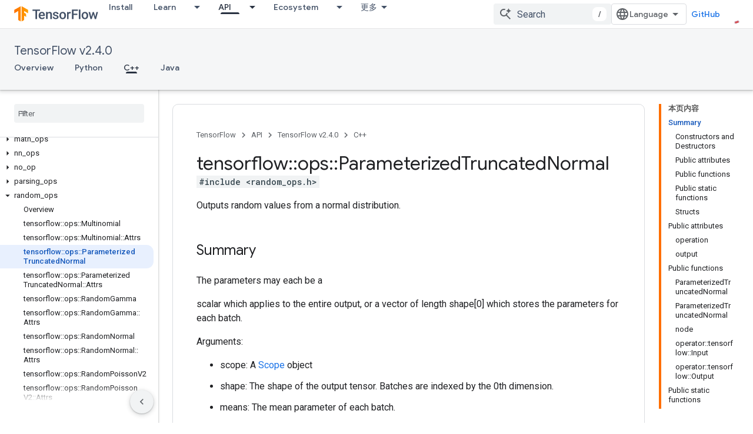

--- FILE ---
content_type: text/javascript
request_url: https://www.gstatic.cn/devrel-devsite/prod/v3df8aae39978de8281d519c083a1ff09816fe422ab8f1bf9f8e360a62fb9949d/js/devsite_devsite_openid_user_module__zh_cn.js
body_size: -866
content:
(function(_ds){var window=this;var s5=async function(a){const b=await _ds.v(),c=await b.getStorage().get("wx-developer-profile","");if(c)try{let d;a.isNotificationPromotionDismissed=(d=JSON.parse(c).isNotificationPromotionDismissed)!=null?d:!1}catch(d){}await b.getStorage().set("wx-developer-profile","",JSON.stringify(a))},Tva=async function(){const a=await (await _ds.v()).getStorage().get("wx-developer-profile","");if(a)try{return JSON.parse(a)}catch(b){}return null},t5=async function(){try{await (await _ds.v()).getStorage().remove("wx-developer-profile",
"")}catch(a){}};var u5=class{constructor(a){this.map={};this.j={};if(a)for(const [b,c]of Object.entries(a))this.put(b,c)}put(a,b){this.map[String(a)]=b;this.j[String(b)]=a}get(a){return this.map[String(a)]}remove(a){const b=this.map[String(a)];b!==void 0&&(delete this.map[String(a)],delete this.j[String(b)])}};new u5({"bazel.build":"bazel.google.cn","developer.android.com":"developer.android.google.cn","android.devsite.corp.google.com":"android-china.devsite.corp.google.com","developer.chrome.com":"developer.chrome.google.cn","chrome.devsite.corp.google.com":"chrome-china.devsite.corp.google.com","developers.google.com":"developers.google.cn","developers.devsite.corp.google.com":"developers-china.devsite.corp.google.com","dl.google.com":"googledownloads.cn","firebase.google.com":"firebase.google.cn","firebase.devsite.corp.google.com":"firebase-china.devsite.corp.google.com",
"openthread.io":"openthread.google.cn","openthread.devsite.corp.google.com":"openthread-china.devsite.corp.google.com","source.android.com":"source.android.google.cn","androidsource.devsite.corp.google.com":"androidsource-china.devsite.corp.google.com","web.dev":"web.developers.google.cn","web.devsite.corp.google.com":"web-china.devsite.corp.google.com","www.gstatic.com":"www.gstatic.cn","www.tensorflow.org":"tensorflow.google.cn","tensorflow.devsite.corp.google.com":"tensorflow-china.devsite.corp.google.com",
"codelabs.developers.google.com":"codelabs.developers.google.cn","codelabs.devsite.corp.google.com":"codelabs-china.devsite.corp.google.com"});var Uva=new u5({PROD:"developers.google.cn",STAGE:"developers-china.devsite.corp.google.com",TEST:"developers-china.test.devsite.corp.google.com"});var v5=(0,_ds.Vg)`https://developers.google.cn/`,Vva=(0,_ds.Vg)`https://developerprofiles-china.corp.google.com/`,Wva=new Map([[new Set([4,5,6,7,8,9,10,11,12,13,14,15,16,17,18,19,20]),"developers.google.com/profile/badges/china-dev-profile/io/2025"],[new Set([23,26]),"developers.google.com/profile/badges/events/community/devfest/2025/attendee"],[new Set([27,28,29,30,31]),"developers.google.com/profile/badges/china-dev-profile/cloud-summit/2026"]]),w5=function(a){let b;const c=(new URL(`https://${(b=
a.Zb())==null?void 0:_ds.A(b,16)}`)).pathname;let d,e,f,g;return{id:_ds.A(a,5),url:c,path:c,title:(g=a.getTitle())!=null?g:"",imageUrl:_ds.A(a,14),dateAwarded:(d=_ds.y(a,_ds.Tu,16))==null?void 0:_ds.Uu(d).toISOString(),visibility:Xva(_ds.hk(a,10)),events:_ds.Xj(a,_ds.pL,23,_ds.Vj()).map(h=>{let k;return{title:h.getTitle(),awardingResource:_ds.A(h,2),dateAwarded:(k=_ds.y(h,_ds.Tu,3))==null?void 0:_ds.Uu(k).toISOString()}}),complete:!(((e=a.Zb())==null?0:_ds.nL(e))&&((f=a.Zb())==null?0:_ds.nL(f).length)&&
!_ds.y(a,_ds.mL,15))}},Xva=function(a){switch(a){case 2:return"PUBLIC";case 1:return"PRIVATE";case 3:return"PROMOTED";default:return"VISIBILITY_UNKNOWN"}},Yva=function(a){const b=_ds.Xg(a.m,new Map([["embedded","true"]]));a=_ds.Yg(a.j,"login");a=_ds.Yg(a,"qrcode");return _ds.Xg(a,new Map([["redirect_uri",b.toString()]]))},x5=async function(a,b=new _ds.JN){b=await a.oa.Fa(b,{});const c=b.Fa(),d=await Tva();if(!d)return b;if(!c)return await t5(),b;try{if((await fetch(`${a.j}/verifykey?key=${d==null?
void 0:d.key}`,{method:"POST",credentials:"include"})).status===200){var e=new _ds.UM;var f=_ds.B(e,1,d.nickname);var g=_ds.B(f,2,d.profileImageUrl);_ds.Yj(c,5,g)}else await t5()}catch(h){await t5()}return b},Zva=async function(a){a=new URL(`${a.j}/get_profile_info`);a.searchParams.set("continue",_ds.C().href);_ds.wg(_ds.xg().location,_ds.ag(a.href))},$va=async function(a,b=new _ds.oN,c){return await a.oa.createProfile(b,c?{["scene-id"]:c}:{})},awa=async function(a,b){a=a.ma;return await _ds.wx(a.j,
a.m+"/$rpc/google.internal.developerprofiles.v1.badge.BadgeService/ListAward",b,{},_ds.paa)},bwa=async function(a,b,c){a=a.ma;b=await _ds.wx(a.j,a.m+"/$rpc/google.internal.developerprofiles.v1.badge.BadgeService/CreateAward",b,c?{["scene-id"]:c}:{},_ds.laa);if(b==null?0:_ds.y(b,_ds.qL,4))c=w5(b==null?void 0:_ds.y(b,_ds.qL,4)),document.body.dispatchEvent(new CustomEvent("devsite-award-granted",{detail:{award:c},bubbles:!0}));return b},cwa=async function(a,b,c){var d=!1,e=Number(b),f=["developers.google.com/profile/badges/profile/created-profile"];
for(const [g,h]of Wva.entries()){const k=h;g.has(e)&&f.push(k)}for(const g of f)d=bwa,e=a,f=new _ds.tL,f=_ds.B(f,6,g),f=_ds.B(f,5,c),await d(e,f,b),d=!0;return d},dwa=async function(a,b,c){b=_ds.gba(_ds.fba(new _ds.KM,b),c.map(d=>{var e=new _ds.eba;return _ds.Yj(e,1,d)}));await _ds.nba(a.ea,b)},ewa=async function(a,b,c){c=c.map(d=>`${b}/interests/${d}`);c=_ds.cba(_ds.bba(new _ds.IM,b),c);await _ds.oba(a.ea,c)},y5=async function(a){await t5();return await fetch(`${a.j}/logout`,{method:"POST",credentials:"include"})},
fwa=class{constructor(a="PROD"){const b={withCredentials:!0,fn:!1,jg:[]};this.platform=/micromessenger/.test(_ds.wa().toLowerCase())?"service_account":"web_app";a==="PROD"?(this.o=v5,this.appId=this.platform==="web_app"?"wxe2cd9a872e8b52a8":"wx263399913dbc4718"):(this.o=Vva,this.appId=this.platform==="web_app"?"wxf636c97f1e61cd02":"wxb08615d4072d2f2f");this.j=_ds.Yg(this.o,"wxapi");this.platform==="service_account"&&a!=="PROD"?(this.m=_ds.Yg(v5,"wxapi-staging"),this.m=_ds.Yg(this.m,"webhook"),this.m=
_ds.Yg(this.m,"login")):this.m=_ds.Yg(this.j,"login");this.oa=new _ds.NN(this.j.toString(),b);this.ea=new _ds.RM(this.j.toString(),b);this.ma=new _ds.hM(this.j.toString(),b);new _ds.FM(this.j.toString(),b)}async Od(a,b){let c,d;return((d=(c=await awa(this,_ds.oaa(_ds.naa(new _ds.vL,a),b)))==null?void 0:c.cd())!=null?d:[]).map(e=>w5(e))}async og(a){if(!a.profileId)throw Error("Missing profile id");const b=`profiles/${a.profileId}`;var c;let d,e;const f=(e=(c=a.interestsDiff)==null?void 0:(d=c.interestsAdded)==
null?void 0:d.map(n=>{var r=new _ds.JM;r=_ds.B(r,1,`${b}/interests/${n}`);n=_ds.B(r,2,n);return _ds.yk(n,3,1)}))!=null?e:[];let g,h,k;c=(k=(g=a.interestsDiff)==null?void 0:(h=g.interestsRejected)==null?void 0:h.map(n=>{var r=new _ds.JM;r=_ds.B(r,1,`${b}/interests/${n}`);n=_ds.B(r,2,n);return _ds.yk(n,3,3)}))!=null?k:[];(f.length>0||c.length>0)&&await dwa(this,b,[...f,...c]);let l,m;((l=a.interestsDiff)==null?0:(m=l.interestsRemoved)==null?0:m.length)&&await ewa(this,b,a.interestsDiff.interestsRemoved)}};var z5=function(){return"devsite-openid-user"},gwa=function(a){a.eventHandler.listen(document.body,["devsite-devprofile-created","devsite-devprofile-updated","devsite-saved-pages-displayed"],()=>{a.refresh()});a.eventHandler.listen(document.body,"click",()=>{a.dialogOpen=!1;a.ze=!1});a.eventHandler.listen(window,"message",async b=>{b=b.getBrowserEvent();let c;if((c=a.o)!=null&&c.o.toString().startsWith(b.origin)&&b.data&&a.zf===2)if(b.data.type==="wechat-qrcode-ready"){let d;(d=a.querySelector(".devsite-openid-user-login-qr-code-spinner"))==
null||d.setAttribute("hidden","")}else b.data.type==="wechat-login-success"&&(await s5({key:b.data.payload.key,nickname:b.data.payload.name,profileImageUrl:b.data.payload.img_url}),await A5(a))})},B5=function(a){if(!a.profile)return!1;let b,c;return((b=a.profile)==null?void 0:(c=_ds.y(b,_ds.vba,53))==null?void 0:_ds.hk(c,1))!==1},C5=function(a,b){a.ma&&(clearInterval(a.ma),a.ma=void 0);a.zf=b;a.Sr=a.zf!==0;b!==4||a.ma||(a.ma=setInterval(async()=>{try{let c,d;a.profile=(d=await ((c=a.o)==null?void 0:
x5(c)))==null?void 0:d.Fa();B5(a)||C5(a,0)}catch(c){}},1E3),setTimeout(()=>{clearInterval(a.ma)},1E4))},hwa=function(a){let b={id:"devsite-openid-user-gdp-signup-callout",title:"",body:(0,_ds.M)`<devsite-spinner size="32"></devsite-spinner>`,origin:"system",Me:_ds.ag(_ds.Ao("/_static/images/google-developer-program-lockup.svg").href),Kg:"Google \u5f00\u53d1\u8005\u8ba1\u5212",qj:!0,Gf:()=>{C5(a,0)}};switch(a.zf){case 1:var c;if(((c=a.o)==null?void 0:c.platform)==="service_account"){C5(a,2);break}b=
Object.assign({},b,{title:"\u514d\u8d39\u52a0\u5165 Google \u5f00\u53d1\u8005\u8ba1\u5212",body:_ds.Tg("\u89e3\u9501\u4e2a\u6027\u5316\u4e3b\u9875\u3001\u6280\u80fd\u8ba4\u8bc1\u673a\u4f1a\u3001\u4fbf\u6377\u7684\u4e2a\u6027\u5316\u5185\u5bb9\u7ba1\u7406\u529f\u80fd\u3001\u6d3b\u52a8\u9080\u7ea6\uff0c\u4ee5\u53ca\u6700\u65b0\u7684\u4ea7\u54c1\u66f4\u65b0\u3002"),Uc:"\u5f00\u59cb",Ke:()=>{a.oa()}});break;case 2:let d;if(((d=a.o)==null?void 0:d.platform)==="service_account"){b=Object.assign({},b,{title:"\u514d\u8d39\u52a0\u5165 Google \u5f00\u53d1\u8005\u8ba1\u5212",
body:(0,_ds.M)`
              <p> ${"\u89e3\u9501\u4e2a\u6027\u5316\u4e3b\u9875\u3001\u6280\u80fd\u8ba4\u8bc1\u673a\u4f1a\u3001\u4fbf\u6377\u7684\u4e2a\u6027\u5316\u5185\u5bb9\u7ba1\u7406\u529f\u80fd\u3001\u6d3b\u52a8\u9080\u7ea6\uff0c\u4ee5\u53ca\u6700\u65b0\u7684\u4ea7\u54c1\u66f4\u65b0\u3002"} </p>
              <br />
              <p> ${"\u5982\u679c\u60a8\u662f\u65b0\u7528\u6237\uff0c\u7cfb\u7edf\u4f1a\u81ea\u52a8\u4e3a\u60a8\u521b\u5efa\u4e2a\u4eba\u8d44\u6599\u3002"} </p>
              <br />
              <p class="devsite-openid-user-gdp-tos">
                ${(0,_ds.jQ)(_ds.Tg('\u52a0\u5165 Google \u5f00\u53d1\u8005\u8ba1\u5212\u5373\u8868\u793a\u60a8\u540c\u610f<a class="content-policy" href="https://developers.google.cn/profile/content-policy">\u300a\u5185\u5bb9\u653f\u7b56\u300b</a>\u3002\u4f7f\u7528\u6b64\u670d\u52a1\u65f6\u987b\u9075\u5b88 Google \u7684<a href="https://policies.google.cn/terms">\u300a\u670d\u52a1\u6761\u6b3e\u300b</a>\u548c<a href="https://policies.google.cn/privacy">\u300a\u9690\u79c1\u6743\u653f\u7b56\u300b</a>\u3002\u60a8\u7684\u8d26\u53f7\u540d\u79f0\u4ee5\u53ca\u60a8\u9009\u62e9\u7684\u5174\u8da3\u5c06\u7528\u5728\u60a8\u7684 Google \u5f00\u53d1\u8005\u8ba1\u5212\u4e2a\u4eba\u8d44\u6599\u4e2d\u3002\u60a8\u7684\u540d\u79f0\u53ef\u80fd\u4f1a\u51fa\u73b0\u5728\u60a8\u4f5c\u51fa\u8d21\u732e\u7684\u5730\u65b9\u3002'))}
              </p>
            `,Uc:"\u767b\u5f55",Ke:()=>{var g=window.location,h=a.o,k=_ds.C();k.pathname="/profile/u/new";const l=new URL(h.m.toString());l.searchParams.set("platform",h.platform);l.searchParams.set("continue",k.href);k=new URL(h.platform==="service_account"?"https://open.weixin.qq.com/connect/oauth2/authorize?appid=&redirect_uri=&response_type=code&scope=snsapi_userinfo#wechat_redirect":"https://open.weixin.qq.com/connect/qrconnect?response_type=code&scope=snsapi_login");k.searchParams.set("appid",
h.appId);k.searchParams.set("redirect_uri",l.href);_ds.wg(g,_ds.ag(k.href))}});break}b=Object.assign({},b,{title:"\u626b\u63cf\u5373\u53ef\u901a\u8fc7\u5fae\u4fe1\u767b\u5f55/\u6ce8\u518c",body:(0,_ds.M)`
            <p> ${"\u5982\u679c\u60a8\u662f\u65b0\u7528\u6237\uff0c\u7cfb\u7edf\u4f1a\u81ea\u52a8\u4e3a\u60a8\u521b\u5efa\u4e2a\u4eba\u8d44\u6599\u3002"} </p>
            <div class="devsite-openid-user-login-qr-code-container">
              <devsite-spinner
                class="devsite-openid-user-login-qr-code-spinner"
                size="32">
              </devsite-spinner>
              <devsite-iframe>
                <iframe
                  src="${Yva(a.o)}"
                  scrolling="no">
                </iframe>
              </devsite-iframe>
            </div>
            <p class="devsite-openid-user-gdp-tos">
              ${(0,_ds.jQ)(_ds.Tg('\u52a0\u5165 Google \u5f00\u53d1\u8005\u8ba1\u5212\u5373\u8868\u793a\u60a8\u540c\u610f<a class="content-policy" href="https://developers.google.cn/profile/content-policy">\u300a\u5185\u5bb9\u653f\u7b56\u300b</a>\u3002\u4f7f\u7528\u6b64\u670d\u52a1\u65f6\u987b\u9075\u5b88 Google \u7684<a href="https://policies.google.cn/terms">\u300a\u670d\u52a1\u6761\u6b3e\u300b</a>\u548c<a href="https://policies.google.cn/privacy">\u300a\u9690\u79c1\u6743\u653f\u7b56\u300b</a>\u3002\u60a8\u7684\u8d26\u53f7\u540d\u79f0\u4ee5\u53ca\u60a8\u9009\u62e9\u7684\u5174\u8da3\u5c06\u7528\u5728\u60a8\u7684 Google \u5f00\u53d1\u8005\u8ba1\u5212\u4e2a\u4eba\u8d44\u6599\u4e2d\u3002\u60a8\u7684\u540d\u79f0\u53ef\u80fd\u4f1a\u51fa\u73b0\u5728\u60a8\u4f5c\u51fa\u8d21\u732e\u7684\u5730\u65b9\u3002'))}
            </p>
          `});break;case 4:let e;c=(e=a.o)==null?void 0:`${e.j}/qrcode?scene_id=${1}`;let f;b=Object.assign({},b,{title:"\u5f00\u542f\u901a\u77e5",body:(0,_ds.M)`
            <p> ${"\u53ca\u65f6\u83b7\u53d6\u4e2a\u6027\u5316\u5185\u5bb9\u3001\u6280\u80fd\u8ba4\u8bc1\u673a\u4f1a\u3001\u4e2a\u6027\u5316\u5185\u5bb9\u7ba1\u7406\u3001\u6d3b\u52a8\u9080\u8bf7\u548c\u6700\u65b0\u52a8\u6001\uff0c\u52a9\u4f60\u6301\u7eed\u521b\u65b0\u4e0e\u6210\u957f\u3002"} </p>
            <p> ${"\u5982\u9700\u63a5\u6536\u901a\u77e5\uff0c\u8bf7\u5173\u6ce8\u8c37\u6b4c\u5f00\u53d1\u8005\u670d\u52a1\u53f7\u3002"} </p>
            ${_ds.K(((f=a.o)==null?void 0:f.platform)==="service_account",()=>(0,_ds.M)`
                <p> ${"\u8bf7\u957f\u6309\u5e76\u626b\u63cf\u4e8c\u7ef4\u7801\u8fdb\u884c\u5173\u6ce8\u3002"} </p>
              `,()=>(0,_ds.M)`
                <p> ${"\u8bf7\u4f7f\u7528\u5fae\u4fe1\u626b\u63cf\u4e8c\u7ef4\u7801\u8fdb\u884c\u5173\u6ce8\u3002"} </p>
              `)}
            <div class="devsite-openid-user-service-account-qr-code-container">
              <img
                class="devsite-openid-user-service-account-qr-code"
                src="${c!=null?c:_ds.qA}" />
            </div>
            <p class="devsite-openid-user-notification-terms">
              ${(0,_ds.jQ)(_ds.Tg('\u4f7f\u7528\u6b64\u670d\u52a1\u5373\u8868\u793a\u60a8\u540c\u610f\u9075\u5b88\u6211\u4eec\u7684<a class="content-policy" href="https://developers.google.cn/profile/content-policy">\u300a\u5185\u5bb9\u653f\u7b56\u300b</a>\u548c<a href="https://policies.google.cn/terms">\u300aGoogle \u670d\u52a1\u6761\u6b3e\u300b</a>\u3002\u60a8\u5728\u6b64\u5904\u63d0\u4f9b\u7684\u4fe1\u606f\u53d7<a href="https://policies.google.cn/privacy">\u300aGoogle \u7684\u9690\u79c1\u6743\u653f\u7b56\u300b</a>\u7ea6\u675f\u3002'))}
            </p>
          `});break;case 5:b=Object.assign({},b,{title:"\u65e0\u6cd5\u4f7f\u7528\u5fae\u4fe1\u767b\u5f55",body:_ds.Tg("\u65e0\u6cd5\u4f7f\u7528\u5fae\u4fe1\u767b\u5f55\uff0c\u8bf7\u91cd\u8bd5\u3002"),Uc:"\u91cd\u8bd5",Ke:()=>{C5(a,1)}})}return(0,_ds.M)`
      <devsite-callout
        ${(0,_ds.hQ)(a.ea)}
        .callout=${b}></devsite-callout>
    `},D5=function(){return(0,_ds.M)` <devsite-spinner size="32"></devsite-spinner> `},iwa=function(a,b,c,d){return(0,_ds.M)`
      <div class="devsite-user-dialog-signin">
        <a
          href="#"
          class="devsite-user-dialog-toggle devsite-top-button"
          role="button"
          aria-label="Open account dialog"
          @click=${a.qa}>
          ${_ds.K(c!=="",()=>(0,_ds.M)`
              <img
                class="devsite-user-dialog-photo-thumbnail"
                src="${c}"
                fetchpriority="high"
                alt="" />
            `,()=>(0,_ds.M)`
              <span class="devsite-user-dialog-letter">${d}</span>
            `)}
        </a>
      </div>
      <div
        class="devsite-user-dialog"
        role="dialog"
        aria-modal="true"
        aria-label="Account Information"
        aria-hidden="true">
        <button class="devsite-user-dialog-exit" aria-label="Close menu">
          <svg width="22" height="22" viewBox="1 1 22 22">
            <path
              d="M19 6.41L17.59 5 12 10.59 6.41 5 5 6.41 10.59 12 5 17.59 6.41 19 12 13.41 17.59 19 19 17.59 13.41 12 19 6.41z"></path>
          </svg>
        </button>
        <div class="devsite-user-dialog-photo">
          ${_ds.K(c!=="",()=>(0,_ds.M)`
              <img
                class="devsite-user-dialog-photo-portrait"
                src="${c}"
                fetchpriority="high"
                alt="" />
            `,()=>(0,_ds.M)`
              <span class="devsite-user-dialog-letter">${d}</span>
            `)}
        </div>
        <div class="devsite-user-dialog-details">
          <div class="devsite-user-dialog-name">${"\u60a8\u597d\uff01"} ${b}!</div>
        </div>
        <div class="devsite-user-dialog-buttons">
          <a class="devsite-user-signout" @click=${a.signOut} target="_top">
            <svg height="24" viewBox="0 0 24 24" width="24">
              <path
                d="M17 7l-1.41 1.41L18.17 11H8v2h10.17l-2.58 2.58L17 17l5-5zM4 5h8V3H4c-1.1 0-2 .9-2 2v14c0 1.1.9 2 2 2h8v-2H4V5z"></path>
              <path d="M0 0h24v24H0z" fill="none"></path>
            </svg>
            ${"\u9000\u51fa"}
          </a>
        </div>
      </div>
    `},E5=function(a,b="/profile/u/me"){let c,d;return(d=(c=jwa(a,b))==null?void 0:c.toString())!=null?d:""},kwa=async function(a){const b=_ds.C();try{let c;const d=await ((c=a.o)==null?void 0:x5(c,new _ds.JN));if(d==null?0:d.Fa())a.profile=d==null?void 0:d.Fa(),a.signedIn=!0,a.Ba({category:"devsite-openid-user",action:"signed-in with profile",label:b.pathname,nonInteraction:!0})}catch(c){if(c instanceof _ds.xL&&c.code===5)if(b.pathname.endsWith("new")||a.zf===3)a.Ba({category:"devsite-openid-user",
action:"signed-in without profile (in creation flow)",label:b.pathname,nonInteraction:!0}),a.signedIn=!0;else{a.Ba({category:"devsite-openid-user",action:"signed-in without profile (not in creation flow)",label:b.pathname,nonInteraction:!0});let d;await ((d=a.o)==null?void 0:y5(d))}else c instanceof _ds.xL&&c.code===16?a.Ba({category:"devsite-openid-user",action:"not signed-in",label:b.pathname,nonInteraction:!0}):a.Ba({category:"devsite-openid-user",action:"profile fetch failed",label:b.pathname,
nonInteraction:!0})}finally{document.body.dispatchEvent(new CustomEvent("devsite-signed-in-state-updated",{detail:{signedIn:a.signedIn},bubbles:!0}))}},A5=async function(a,b=!0){C5(a,3);await a.refresh();if(a.profile)C5(a,B5(a)?4:0);else if(b&&a.o)try{const g=await _ds.v(),h=_ds.C().searchParams.get("scene_id")||void 0;var c=new _ds.oN;var d=_ds.yk(c,14,1);var e=g.getTenantId();var f=_ds.uk(d,15,e);await $va(a.o,f,h);await cwa(a.o,h,g.getLocale());await A5(a,!1)}catch(g){C5(a,5)}else C5(a,5)},jwa=
function(a,b="/profile/u/me"){if(!a.Qi)return _ds.ag(b);a=new URL(`https://${a.Qi}`);a.pathname=b;a.search=_ds.C().search;return _ds.ag(a.href)},F5=class extends _ds.cC{constructor(){super(["devsite-spinner","devsite-callout","devsite-iframe"]);this.dialogOpen=this.signedIn=!1;this.isLoading=!0;this.ze=!1;this.zf=0;this.Sr=!1;this.ea=new _ds.fQ;this.eventHandler=new _ds.u}Na(){return this}async connectedCallback(){super.connectedCallback();this.Rd||this.replaceChildren();const a=await _ds.v();this.o=
new fwa(a.getEnv());await this.refresh();gwa(this);if(a.getTenantId()!==20&&a.getEnv()!=="DEV"){let b;this.Qi=(b=Uva.get(a.getEnv()))!=null?b:void 0}if(this.profile||_ds.C().pathname.endsWith("profile/u/new"))B5(this)?C5(this,4):C5(this,0);else{let b;C5(this,((b=this.o)==null?void 0:b.platform)==="service_account"?2:1)}}updated(a){super.updated(a);let b;if(this.ea.value&&((b=this.ea.value)==null||!b.open)){let c;(c=this.ea.value)==null||c.show()}}render(){return(0,_ds.M)` ${_ds.K(this.Sr,()=>hwa(this))}
    ${_ds.K(this.isLoading,()=>D5(),()=>{var a;a:if(this.profile){var b,c,d=((b=this.profile)==null?void 0:(c=_ds.pz(b))==null?void 0:c.getName())||"",e,f;b=((e=this.profile)==null?void 0:(f=_ds.pz(e))==null?void 0:_ds.A(f,2))||"";if(d===""){e=new URL(_ds.C());d=e.searchParams.get("key");b=e.searchParams.get("name");e=e.searchParams.get("img_url");e=b?{key:d,nickname:b,profileImageUrl:e,isNotificationPromotionDismissed:!1}:void 0;if(this.profile&&!e&&!_ds.C().searchParams.get("redirected")){(a=this.o)==
null||Zva(a);a=(0,_ds.M)``;break a}d=(e==null?void 0:e.nickname)||"\u5fae\u4fe1\u7528\u6237";b=(e==null?void 0:e.profileImageUrl)||"";this.profile&&e&&s5(e)}a=d.charAt(0)||"";this.profile?(e={visible:this.ze,show:this.ze},e=(0,_ds.M)`
      <div class="devsite-devprofile-wrapper ${(0,_ds.dz)({open:this.ze,show:this.signedIn})}">
        <button
          class="devsite-devprofile-button"
          aria-controls="devsite-devprofile-popout"
          aria-haspopup="true"
          aria-expanded="${this.ze}"
          data-tooltip="${"Google \u5f00\u53d1\u8005\u8d44\u6599"}"
          @click=${this.ra}>
          <svg
            width="4"
            height="16"
            viewBox="0 0 4 16"
            fill="none"
            xmlns="http://www.w3.org/2000/svg">
            <path
              fill-rule="evenodd"
              clip-rule="evenodd"
              d="M2 4C3.1 4 4 3.1 4 2C4 0.9 3.1 0 2 0C0.9 0 0 0.9 0 2C0 3.1 0.9 4 2 4ZM2 6C0.9 6 0 6.9 0 8C0 9.1 0.9 10 2 10C3.1 10 4 9.1 4 8C4 6.9 3.1 6 2 6ZM0 14C0 12.9 0.9 12 2 12C3.1 12 4 12.9 4 14C4 15.1 3.1 16 2 16C0.9 16 0 15.1 0 14Z" />
          </svg>
        </button>
        <div
          id="devsite-devprofile-popout"
          class="devsite-devprofile-popout ${(0,_ds.dz)(e)}"
          popup-type="view-profile"
          role="menu"
          aria-label="${"Google \u5f00\u53d1\u8005\u8d44\u6599"}">
          <div class="profile-links-header"> ${"Google \u5f00\u53d1\u8005\u8d44\u6599"} </div>
          <a
            href="${E5(this,"/profile/u/me/dashboard")}"
            class="profile-link gc-analytics-event"
            data-category="Site-Wide Custom Events"
            data-action="Profile Nav Entry Point"
            data-label="Dashboard Selected"
            role="menuitem">
            ${"\u4e2a\u4eba\u4e2d\u5fc3"}
          </a>
          <a
            href="${E5(this,"/profile/u/me/save-pages")}"
            class="profile-link gc-analytics-event"
            data-category="Site-Wide Custom Events"
            data-action="Profile Nav Entry Point"
            data-label="Saved Pages Selected"
            role="menuitem">
            ${"\u4fdd\u5b58\u7684\u9875\u9762"}
          </a>
          <a
            href="${E5(this,"/profile/u/me")}"
            class="profile-link gc-analytics-event"
            data-category="Site-Wide Custom Events"
            data-action="Profile Nav Entry Point"
            data-label="Profile Selected"
            role="menuitem">
            ${"\u4e2a\u4eba\u8d44\u6599"}
          </a>
          <a
            href="${E5(this,"/profile/u/me/settings")}"
            class="profile-link gc-analytics-event"
            data-category="Site-Wide Custom Events"
            data-action="Profile Nav Entry Point"
            data-label="Settings Selected"
            role="menuitem">
            ${"\u8bbe\u7f6e"}
          </a>
        </div>
      </div>
    `):e=(0,_ds.M)``;a=(0,_ds.M)`
      <div class="ogb-wrapper">
        ${e}
        ${iwa(this,d,b,a)}
      </div>
    `}else a=this.zf===3?D5():(0,_ds.M)`
      <div class="ogb-wrapper">
        <a
          id="devsite-signin-btn"
          class="devsite-user-signin button devsite-top-button"
          track-type="globalNav"
          track-name="signIn"
          track-metadata-eventdetail="nav"
          track-metadata-position="nav"
          @click=${this.oa}>
          ${"\u767b\u5f55"}
        </a>
      </div>
    `;return a})}`}qa(a){a.stopPropagation();a.preventDefault();this.ze=!1;this.dialogOpen=!this.dialogOpen}ra(a){a.stopPropagation();this.dialogOpen=!1;this.ze=!this.ze}async oa(){C5(this,2)}async refresh(){this.isLoading=!0;this.signedIn=!1;this.profile=void 0;await kwa(this);this.isLoading=!1}async isSignedIn(){return this.signedIn}async signIn(){const a=await _ds.v();if(this.Qi){var b=new URL(`https://${this.Qi}/profile/u/me`);b.search=_ds.C().search;b.searchParams.set("continue",_ds.C().href);
return a.fetchPage(b.href)}await a.fetchPage("/profile/u/me")}async changeAccount(){throw Error("Unsupported");}async getAccountName(){throw Error("Unsupported");}async getAccountEmail(){throw Error("Unsupported");}async getAccountId(){throw Error("Unsupported");}async getAccessToken(){throw Error("Unsupported");}async signOut(){this.dialogOpen=!1;this.profile=void 0;this.signedIn=!1;let a;await ((a=this.o)==null?void 0:y5(a));await (await _ds.v()).reload()}};F5.prototype.getAccountId=F5.prototype.getAccountId;
F5.prototype.getAccountEmail=F5.prototype.getAccountEmail;F5.prototype.getAccountName=F5.prototype.getAccountName;F5.prototype.isSignedIn=F5.prototype.isSignedIn;F5.prototype.refresh=F5.prototype.refresh;F5.getTagName=z5;_ds.w([_ds.F({type:Boolean,La:!0,Aa:"signed-in"}),_ds.x("design:type",Object)],F5.prototype,"signedIn",void 0);_ds.w([_ds.F({type:Boolean,La:!0,Aa:"dialog--open"}),_ds.x("design:type",Object)],F5.prototype,"dialogOpen",void 0);
_ds.w([_ds.H(),_ds.x("design:type",Object)],F5.prototype,"isLoading",void 0);_ds.w([_ds.H(),_ds.x("design:type",Object)],F5.prototype,"ze",void 0);_ds.w([_ds.H(),_ds.x("design:type",Object)],F5.prototype,"zf",void 0);_ds.w([_ds.H(),_ds.x("design:type",Object)],F5.prototype,"Sr",void 0);_ds.w([_ds.H(),_ds.x("design:type",_ds.XM)],F5.prototype,"profile",void 0);_ds.w([_ds.H(),_ds.x("design:type",String)],F5.prototype,"Qi",void 0);try{customElements.define(z5(),F5)}catch(a){console.warn("Unrecognized DevSite custom element - DevsiteOpenidUser",a)};})(_ds_www);
